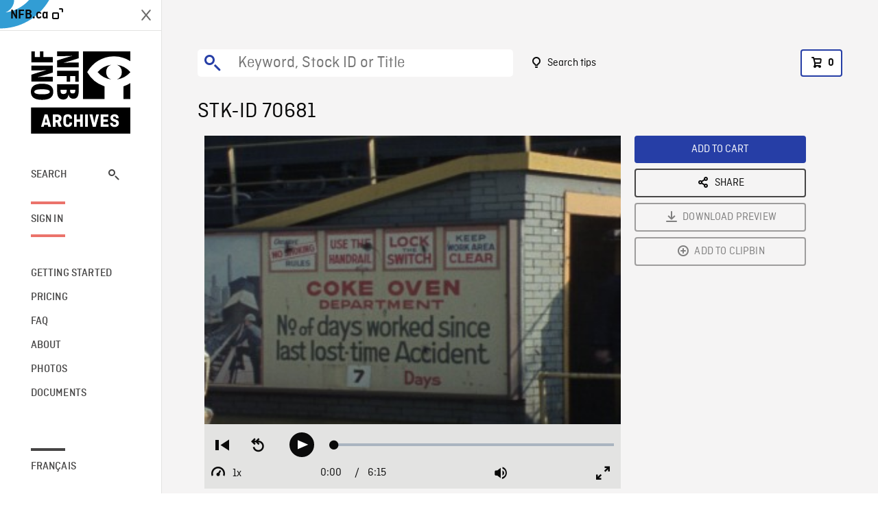

--- FILE ---
content_type: text/html; charset=utf-8
request_url: https://archives.nfb.ca/stockshot/70681/
body_size: 2800
content:


<!DOCTYPE html>
<html lang="en" class="brand-resize">
  <head>
    <!-- SEO Browser -->
    <meta charset="utf-8">
    <meta http-equiv="X-UA-Compatible" content="IE=edge">
    <meta name="viewport" content="width=device-width,initial-scale=1.0">

    <!-- SEO Robot -->
    <meta name="theme-color" content="#0085CA">
    <meta name="robots" content="index,follow">
    <meta name="googlebot" content="index,follow">

    
  





  <!-- SEO Title / Description / Alternate link -->
  <title>STK-ID 70681 - NFB Archives</title>
  <meta name="description" content="Exterior shots of Stelco plant in Hamilton, shots of smokestacks, conveyors and dump trucks. TRAVELLING SHOT from vehicle driving by ore piles." />
  <link rel="alternate" hreflang="fr" href="https://archives.onf.ca/plan/70681/" />

  <!-- Open Graph Share -->
  <meta property="og:title" content="STK-ID 70681">
  <meta property="og:description" content="Exterior shots of Stelco plant in Hamilton, shots of smokestacks, conveyors and dump trucks. TRAVELLING SHOT from vehicle driving by ore piles.">
  <meta property="og:site_name" content="NFB Archives">
  <meta property="og:locale" content="en">
  <meta property="og:type" content="website">
  
  <meta property="og:image" content="https://www3.nfb.ca/stk_hd_ana/VI57837.000/P013838.004/70681/70681_Thumbnails.jpg">
  

  <!-- Twitter Share -->
  <meta property="twitter:card'" content="summary_large_image">
  <meta property="twitter:title" content="STK-ID 70681">
  <meta property="twitter:description" content="Exterior shots of Stelco plant in Hamilton, shots of smokestacks, conveyors and dump trucks. TRAVELLING SHOT from vehicle driving by ore piles.">
  
  <meta property="twitter:image" content="https://www3.nfb.ca/stk_hd_ana/VI57837.000/P013838.004/70681/70681_Thumbnails.jpg">
  
  
  
  <meta name="google-site-verification" content="qDg4hGiuziyUtDG0mNfCghEatUmV7SKKQZw3bYbxy1Q" />
  




    <link href="/vue/css/chunk-vendors.a5d03586.css" rel="stylesheet"/>
	<link href="/vue/css/app.d83a5b3d.css" rel="stylesheet"/>
	<script defer="defer" src="/vue/js/chunk-vendors.08ed79bc0ad2f885.min.js"></script>
	<script defer="defer" src="/vue/js/app.d0589b7be1192aa6.min.js"></script>
	<script>window.GENERATED_BY_DJANGO = false</script>
	<link href="/vue/favicon.ico" rel="icon"/>

    <link href="https://dkyhanv6paotz.cloudfront.net/onfca-prod/archives/static/css/loader.0b12b3005727.css" rel="stylesheet">
    
<script type="application/ld+json">
  {
    "@context": "https://schema.org",
    "@type": "VideoObject",
    "name": "Who Will I Sentence Now?",
    "description": "Exterior shots of Stelco plant in Hamilton, shots of smokestacks, conveyors and dump trucks. TRAVELLING SHOT from vehicle driving by ore piles.",
    
    "thumbnailUrl": "https://www3.nfb.ca/stk_hd_ana/VI57837.000/P013838.004/70681/70681_Thumbnails.jpg",
    
    
    "duration": "PT0H6M15S",
    
    "contentUrl": "https://archives.nfb.ca/stockshots/videos/VI57837.000/P013838.004/70681/70681_WorkingCopy.mov",
    "uploadDate": "1973"
  }
</script>

  </head>
  <body class="no-js forceScrollY">
    <div id="app">
      
<h1>STK-ID 70681</h1>
<video controls poster="https://www3.nfb.ca/stk_hd_ana/VI57837.000/P013838.004/70681/70681_Thumbnails.jpg">
  <source src="https://archives.nfb.ca/stockshots/videos/VI57837.000/P013838.004/70681/70681_WorkingCopy.mov">
</video>

<p>Exterior shots of Stelco plant in Hamilton, shots of smokestacks, conveyors and dump trucks. TRAVELLING SHOT from vehicle driving by ore piles.</p>
<h2>DETAILS</h2>
<dl>
  <dt>Excerpt from</dt>
  <dd>Who Will I Sentence Now?</dd>

  
  <dt>Location</dt>
  <dd>Hamilton</dd>
  

  
  <dt>Year</dt>
  <dd>1973</dd>
  

  
  <dt>Collection</dt>
  <dd>National Film Board</dd>
  

  

  
  <dt>Available formats</dt>
  <dd>Reel 16 mm, HDCAM SR, Digital Video Disk</dd>
  

  
  <dt>Shooting format</dt>
  <dd>16mm eastman color neg, 16mm color dupe neg</dd>
  

  
  <dt>Aspect ratio</dt>
  <dd>4/3, ANAMORPHIC_4/3</dd>
  

  
  <dt>Available resolutions</dt>
  <dd>1920 x 1080</dd>
  
</dl>

    </div>

    
<div id="archives-loader">
  <div class="logo">
    <img src="https://dkyhanv6paotz.cloudfront.net/onfca-prod/archives/static/archives-logo-v.2ed2b7370d04.svg" />
  </div>
</div>
    

<script>
window.VUE_APP_META_I18N = {
  "suffix": " - NFB Archives",
  "default": {
    "title": "NFB Archives",
    "description": "Our extensive stock footage and photos collection spans a wealth of content from Canada and around the world. Need colour footage of World War II? Climate change in the Arctic? You’ve come to the right place.\u000ACapturing over a century of history, our files and film reels are impeccably preserved, allowing for custom transfers to any resolution: SD, HD, 4K, 8K, etc."
  },
  "stockshot": {
    "title": "STK-ID {id}"
  },
  "search": {
    "title": "Search",
    "description": "Find the perfect shot with the NFB Archives advanced search tool. You can search by keywords, location, date or specific shot ID, and select multiple filters to better narrow down your results."
  },
  "cart": {
    "title": "Cart",
    "description": "Add NFB Archives stock footage to your cart to start the ordering process."
  },
  "request_list": {
    "title": "Your licence requests",
    "description": "Access the request history of your NFB Archives stock footage orders."
  },
  "request_detail": {
    "title": "Request",
    "description": "Start the ordering process by filling out the NFB Archives order request form, and then sending it to our sales agents."
  },
  "clipbin_list": {
    "title": "Clipbins",
    "description": "View all your clipbins from the NFB Archives website, and manage your different stock footage projects."
  },
  "clipbin_detail": {
    "title": "Clipbin",
    "description": "Create a clipbin to manage a project and to organize your shots on the NFB Archives stock footage platform."
  },
  "calculator": {
    "title": "Pricing calculator",
    "description": "Use the NFB Archives calculator to estimate the per\u002Dsecond price of the desired licence rights of your next stock footage order."
  },
  "404": {
    "title": "404",
    "description": "The page you are trying to reach cannot be found. Contact NFB Archives to draw this error to our attention."
  }
}
</script>

    <script src="https://dkyhanv6paotz.cloudfront.net/onfca-prod/archives/static/js/loader.1015c52469a2.js"></script>
    

    <script>
      window.VUE_APP_GTM_ID = "GTM-NMCS2FB"
      window.VUE_APP_GTM_SECOND_ID = "GTM-NLQ6TKD"
      window.VUE_APP_THUMBNAIL_PATTERN = "https://dkyhanv6paotz.cloudfront.net/live/fit-in/{width}x{height}/{path}"
      window.VUE_APP_GTM_USER_ID = ""
      window.ARCHIVES_CLIENT_ID = "013331"
      
      window.GENERATED_BY_DJANGO = true
    </script>
  </body>
</html>
